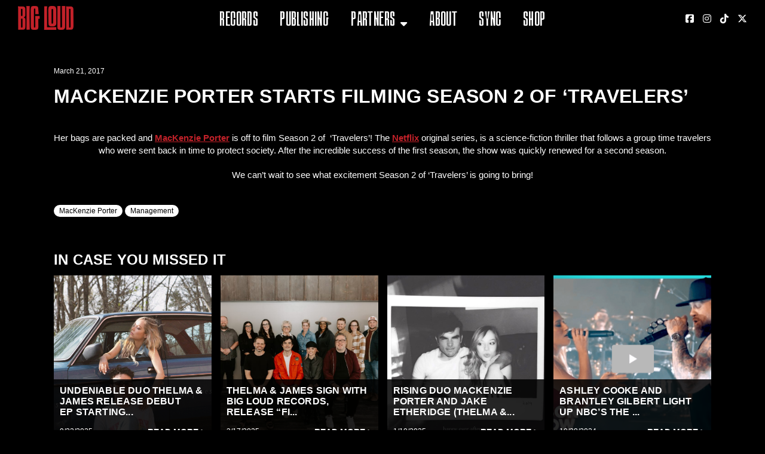

--- FILE ---
content_type: text/html; charset=UTF-8
request_url: https://bigloud.com/mackenzie-porter-starts-filming-season-2-of-travelers/
body_size: 38900
content:
<!DOCTYPE html>
<html lang="en">
<head>
<meta charset="UTF-8" />
<title>MacKenzie Porter Starts Filming Season 2 of &#039;Travelers&#039; | Big Loud</title>
<link rel="profile" href="http://gmpg.org/xfn/11" />
<link rel="stylesheet" type="text/css" media="all" href="https://bigloud.com/wp-content/themes/bl23/style.css?v=2.76" />
<link rel="stylesheet" type="text/css" media="all" href="https://bigloud.com/wp-content/themes/bl23/mobile.css?v=1.17" />
<link rel="stylesheet" type="text/css" media="all" href="https://bigloud.com/wp-content/themes/bl23/anims.css" />
<link rel="pingback" href="https://bigloud.com/xmlrpc.php" />
<link rel="apple-touch-icon" sizes="180x180" href="https://bigloud.com/apple-touch-icon.png?v=1.00">
<link rel="icon" type="image/png" sizes="32x32" href="https://bigloud.com/favicon-32x32.png?v=1.00">
<link rel="icon" type="image/png" sizes="16x16" href="https://bigloud.com/favicon-16x16.png?v=1.00">
<script src="https://kit.fontawesome.com/8c526d83be.js" crossorigin="anonymous"></script>
<meta name="HandheldFriendly" content="True">
<meta name="viewport" content="width=device-width, minimum-scale=1.0, maximum-scale=1.0, user-scalable=no"/>
<script src="https://ajax.googleapis.com/ajax/libs/jquery/3.4.1/jquery.min.js"></script>
<script>
(function(i,s,o,g,r,a,m){i['GoogleAnalyticsObject']=r;i[r]=i[r]||function(){
(i[r].q=i[r].q||[]).push(arguments)},i[r].l=1*new Date();a=s.createElement(o),
m=s.getElementsByTagName(o)[0];a.async=1;a.src=g;m.parentNode.insertBefore(a,m)
})(window,document,'script','https://www.google-analytics.com/analytics.js','ga');
ga('create', 'UA-105623686-1', 'auto');
ga('send', 'pageview');
</script>
<!-- GA4 added June 30 2023 -->
<script async src="https://www.googletagmanager.com/gtag/js?id=G-MY5LTCY1PZ"></script>
<script>
window.dataLayer = window.dataLayer || [];
function gtag(){dataLayer.push(arguments);}
gtag('js', new Date());
gtag('config', 'G-MY5LTCY1PZ');
</script>
<script>
$(document).ready(function(){
// button click event
$("#nav-trigger").click(function(){
// items to be changed onClick
$("#nav-mobile ul").slideToggle("fast");
});
$("#nav-mobile ul a").click(function(){
// items to be changed onClick
$("#nav-mobile ul").slideToggle("fast");
});
});
</script>
<meta name='robots' content='index, follow, max-image-preview:large, max-snippet:-1, max-video-preview:-1' />
<!-- This site is optimized with the Yoast SEO plugin v26.7 - https://yoast.com/wordpress/plugins/seo/ -->
<link rel="canonical" href="https://bigloud.com/mackenzie-porter-starts-filming-season-2-of-travelers/" />
<meta property="og:locale" content="en_US" />
<meta property="og:type" content="article" />
<meta property="og:title" content="MacKenzie Porter Starts Filming Season 2 of &#039;Travelers&#039; | Big Loud" />
<meta property="og:description" content="Her bags are packed and MacKenzie Porter is off to film Season 2 of  &#8216;Travelers&#8217;! The Netflix original series, is a science-fiction thriller that follows a group time travelers who were sent back in time to protect society. After the incredible success of &hellip; Continue reading &rarr;" />
<meta property="og:url" content="https://bigloud.com/mackenzie-porter-starts-filming-season-2-of-travelers/" />
<meta property="og:site_name" content="Big Loud" />
<meta property="article:publisher" content="https://facebook.com/bigloud" />
<meta property="article:published_time" content="2017-03-21T19:42:52+00:00" />
<meta property="article:modified_time" content="2023-08-09T14:59:12+00:00" />
<meta property="og:image" content="https://bigloud.com/wp-content/uploads/2023/08/Screen-Shot-2017-03-21-at-1.58.37-PM-1024x1022.png" />
<meta property="og:image:width" content="1024" />
<meta property="og:image:height" content="1022" />
<meta property="og:image:type" content="image/png" />
<meta name="author" content="steve" />
<meta name="twitter:card" content="summary_large_image" />
<meta name="twitter:creator" content="@bigloud" />
<meta name="twitter:site" content="@bigloud" />
<meta name="twitter:label1" content="Written by" />
<meta name="twitter:data1" content="steve" />
<script type="application/ld+json" class="yoast-schema-graph">{"@context":"https://schema.org","@graph":[{"@type":"Article","@id":"https://bigloud.com/mackenzie-porter-starts-filming-season-2-of-travelers/#article","isPartOf":{"@id":"https://bigloud.com/mackenzie-porter-starts-filming-season-2-of-travelers/"},"author":{"name":"steve","@id":"https://bigloud.com/#/schema/person/7098929ab49c52c1a7efcf4f85191290"},"headline":"MacKenzie Porter Starts Filming Season 2 of &#8216;Travelers&#8217;","datePublished":"2017-03-21T19:42:52+00:00","dateModified":"2023-08-09T14:59:12+00:00","mainEntityOfPage":{"@id":"https://bigloud.com/mackenzie-porter-starts-filming-season-2-of-travelers/"},"wordCount":76,"image":{"@id":"https://bigloud.com/mackenzie-porter-starts-filming-season-2-of-travelers/#primaryimage"},"thumbnailUrl":"https://bigloud.com/wp-content/uploads/2023/08/Screen-Shot-2017-03-21-at-1.58.37-PM.png","articleSection":["MacKenzie Porter","Management"],"inLanguage":"en"},{"@type":"WebPage","@id":"https://bigloud.com/mackenzie-porter-starts-filming-season-2-of-travelers/","url":"https://bigloud.com/mackenzie-porter-starts-filming-season-2-of-travelers/","name":"MacKenzie Porter Starts Filming Season 2 of 'Travelers' | Big Loud","isPartOf":{"@id":"https://bigloud.com/#website"},"primaryImageOfPage":{"@id":"https://bigloud.com/mackenzie-porter-starts-filming-season-2-of-travelers/#primaryimage"},"image":{"@id":"https://bigloud.com/mackenzie-porter-starts-filming-season-2-of-travelers/#primaryimage"},"thumbnailUrl":"https://bigloud.com/wp-content/uploads/2023/08/Screen-Shot-2017-03-21-at-1.58.37-PM.png","datePublished":"2017-03-21T19:42:52+00:00","dateModified":"2023-08-09T14:59:12+00:00","author":{"@id":"https://bigloud.com/#/schema/person/7098929ab49c52c1a7efcf4f85191290"},"breadcrumb":{"@id":"https://bigloud.com/mackenzie-porter-starts-filming-season-2-of-travelers/#breadcrumb"},"inLanguage":"en","potentialAction":[{"@type":"ReadAction","target":["https://bigloud.com/mackenzie-porter-starts-filming-season-2-of-travelers/"]}]},{"@type":"ImageObject","inLanguage":"en","@id":"https://bigloud.com/mackenzie-porter-starts-filming-season-2-of-travelers/#primaryimage","url":"https://bigloud.com/wp-content/uploads/2023/08/Screen-Shot-2017-03-21-at-1.58.37-PM.png","contentUrl":"https://bigloud.com/wp-content/uploads/2023/08/Screen-Shot-2017-03-21-at-1.58.37-PM.png","width":1202,"height":1200},{"@type":"BreadcrumbList","@id":"https://bigloud.com/mackenzie-porter-starts-filming-season-2-of-travelers/#breadcrumb","itemListElement":[{"@type":"ListItem","position":1,"name":"Home","item":"https://bigloud.com/"},{"@type":"ListItem","position":2,"name":"News","item":"https://bigloud.com/news/"},{"@type":"ListItem","position":3,"name":"MacKenzie Porter Starts Filming Season 2 of &#8216;Travelers&#8217;"}]},{"@type":"WebSite","@id":"https://bigloud.com/#website","url":"https://bigloud.com/","name":"Big Loud","description":"Official Website","potentialAction":[{"@type":"SearchAction","target":{"@type":"EntryPoint","urlTemplate":"https://bigloud.com/?s={search_term_string}"},"query-input":{"@type":"PropertyValueSpecification","valueRequired":true,"valueName":"search_term_string"}}],"inLanguage":"en"},{"@type":"Person","@id":"https://bigloud.com/#/schema/person/7098929ab49c52c1a7efcf4f85191290","name":"steve","image":{"@type":"ImageObject","inLanguage":"en","@id":"https://bigloud.com/#/schema/person/image/","url":"https://secure.gravatar.com/avatar/d511a5a654251ba99da531bbe5d695ae14dd1639e419f18ded3010fef15b01e6?s=96&d=mm&r=g","contentUrl":"https://secure.gravatar.com/avatar/d511a5a654251ba99da531bbe5d695ae14dd1639e419f18ded3010fef15b01e6?s=96&d=mm&r=g","caption":"steve"},"url":"https://bigloud.com/author/admin/"}]}</script>
<!-- / Yoast SEO plugin. -->
<link rel="alternate" type="application/rss+xml" title="Big Loud &raquo; Feed" href="https://bigloud.com/feed/" />
<link rel="alternate" type="application/rss+xml" title="Big Loud &raquo; Comments Feed" href="https://bigloud.com/comments/feed/" />
<link rel="alternate" title="oEmbed (JSON)" type="application/json+oembed" href="https://bigloud.com/wp-json/oembed/1.0/embed?url=https%3A%2F%2Fbigloud.com%2Fmackenzie-porter-starts-filming-season-2-of-travelers%2F" />
<link rel="alternate" title="oEmbed (XML)" type="text/xml+oembed" href="https://bigloud.com/wp-json/oembed/1.0/embed?url=https%3A%2F%2Fbigloud.com%2Fmackenzie-porter-starts-filming-season-2-of-travelers%2F&#038;format=xml" />
<style id='wp-img-auto-sizes-contain-inline-css' type='text/css'>
img:is([sizes=auto i],[sizes^="auto," i]){contain-intrinsic-size:3000px 1500px}
/*# sourceURL=wp-img-auto-sizes-contain-inline-css */
</style>
<style id='wp-emoji-styles-inline-css' type='text/css'>
img.wp-smiley, img.emoji {
display: inline !important;
border: none !important;
box-shadow: none !important;
height: 1em !important;
width: 1em !important;
margin: 0 0.07em !important;
vertical-align: -0.1em !important;
background: none !important;
padding: 0 !important;
}
/*# sourceURL=wp-emoji-styles-inline-css */
</style>
<style id='wp-block-library-inline-css' type='text/css'>
:root{--wp-block-synced-color:#7a00df;--wp-block-synced-color--rgb:122,0,223;--wp-bound-block-color:var(--wp-block-synced-color);--wp-editor-canvas-background:#ddd;--wp-admin-theme-color:#007cba;--wp-admin-theme-color--rgb:0,124,186;--wp-admin-theme-color-darker-10:#006ba1;--wp-admin-theme-color-darker-10--rgb:0,107,160.5;--wp-admin-theme-color-darker-20:#005a87;--wp-admin-theme-color-darker-20--rgb:0,90,135;--wp-admin-border-width-focus:2px}@media (min-resolution:192dpi){:root{--wp-admin-border-width-focus:1.5px}}.wp-element-button{cursor:pointer}:root .has-very-light-gray-background-color{background-color:#eee}:root .has-very-dark-gray-background-color{background-color:#313131}:root .has-very-light-gray-color{color:#eee}:root .has-very-dark-gray-color{color:#313131}:root .has-vivid-green-cyan-to-vivid-cyan-blue-gradient-background{background:linear-gradient(135deg,#00d084,#0693e3)}:root .has-purple-crush-gradient-background{background:linear-gradient(135deg,#34e2e4,#4721fb 50%,#ab1dfe)}:root .has-hazy-dawn-gradient-background{background:linear-gradient(135deg,#faaca8,#dad0ec)}:root .has-subdued-olive-gradient-background{background:linear-gradient(135deg,#fafae1,#67a671)}:root .has-atomic-cream-gradient-background{background:linear-gradient(135deg,#fdd79a,#004a59)}:root .has-nightshade-gradient-background{background:linear-gradient(135deg,#330968,#31cdcf)}:root .has-midnight-gradient-background{background:linear-gradient(135deg,#020381,#2874fc)}:root{--wp--preset--font-size--normal:16px;--wp--preset--font-size--huge:42px}.has-regular-font-size{font-size:1em}.has-larger-font-size{font-size:2.625em}.has-normal-font-size{font-size:var(--wp--preset--font-size--normal)}.has-huge-font-size{font-size:var(--wp--preset--font-size--huge)}.has-text-align-center{text-align:center}.has-text-align-left{text-align:left}.has-text-align-right{text-align:right}.has-fit-text{white-space:nowrap!important}#end-resizable-editor-section{display:none}.aligncenter{clear:both}.items-justified-left{justify-content:flex-start}.items-justified-center{justify-content:center}.items-justified-right{justify-content:flex-end}.items-justified-space-between{justify-content:space-between}.screen-reader-text{border:0;clip-path:inset(50%);height:1px;margin:-1px;overflow:hidden;padding:0;position:absolute;width:1px;word-wrap:normal!important}.screen-reader-text:focus{background-color:#ddd;clip-path:none;color:#444;display:block;font-size:1em;height:auto;left:5px;line-height:normal;padding:15px 23px 14px;text-decoration:none;top:5px;width:auto;z-index:100000}html :where(.has-border-color){border-style:solid}html :where([style*=border-top-color]){border-top-style:solid}html :where([style*=border-right-color]){border-right-style:solid}html :where([style*=border-bottom-color]){border-bottom-style:solid}html :where([style*=border-left-color]){border-left-style:solid}html :where([style*=border-width]){border-style:solid}html :where([style*=border-top-width]){border-top-style:solid}html :where([style*=border-right-width]){border-right-style:solid}html :where([style*=border-bottom-width]){border-bottom-style:solid}html :where([style*=border-left-width]){border-left-style:solid}html :where(img[class*=wp-image-]){height:auto;max-width:100%}:where(figure){margin:0 0 1em}html :where(.is-position-sticky){--wp-admin--admin-bar--position-offset:var(--wp-admin--admin-bar--height,0px)}@media screen and (max-width:600px){html :where(.is-position-sticky){--wp-admin--admin-bar--position-offset:0px}}
/*# sourceURL=wp-block-library-inline-css */
</style><style id='global-styles-inline-css' type='text/css'>
:root{--wp--preset--aspect-ratio--square: 1;--wp--preset--aspect-ratio--4-3: 4/3;--wp--preset--aspect-ratio--3-4: 3/4;--wp--preset--aspect-ratio--3-2: 3/2;--wp--preset--aspect-ratio--2-3: 2/3;--wp--preset--aspect-ratio--16-9: 16/9;--wp--preset--aspect-ratio--9-16: 9/16;--wp--preset--color--black: #000000;--wp--preset--color--cyan-bluish-gray: #abb8c3;--wp--preset--color--white: #ffffff;--wp--preset--color--pale-pink: #f78da7;--wp--preset--color--vivid-red: #cf2e2e;--wp--preset--color--luminous-vivid-orange: #ff6900;--wp--preset--color--luminous-vivid-amber: #fcb900;--wp--preset--color--light-green-cyan: #7bdcb5;--wp--preset--color--vivid-green-cyan: #00d084;--wp--preset--color--pale-cyan-blue: #8ed1fc;--wp--preset--color--vivid-cyan-blue: #0693e3;--wp--preset--color--vivid-purple: #9b51e0;--wp--preset--gradient--vivid-cyan-blue-to-vivid-purple: linear-gradient(135deg,rgb(6,147,227) 0%,rgb(155,81,224) 100%);--wp--preset--gradient--light-green-cyan-to-vivid-green-cyan: linear-gradient(135deg,rgb(122,220,180) 0%,rgb(0,208,130) 100%);--wp--preset--gradient--luminous-vivid-amber-to-luminous-vivid-orange: linear-gradient(135deg,rgb(252,185,0) 0%,rgb(255,105,0) 100%);--wp--preset--gradient--luminous-vivid-orange-to-vivid-red: linear-gradient(135deg,rgb(255,105,0) 0%,rgb(207,46,46) 100%);--wp--preset--gradient--very-light-gray-to-cyan-bluish-gray: linear-gradient(135deg,rgb(238,238,238) 0%,rgb(169,184,195) 100%);--wp--preset--gradient--cool-to-warm-spectrum: linear-gradient(135deg,rgb(74,234,220) 0%,rgb(151,120,209) 20%,rgb(207,42,186) 40%,rgb(238,44,130) 60%,rgb(251,105,98) 80%,rgb(254,248,76) 100%);--wp--preset--gradient--blush-light-purple: linear-gradient(135deg,rgb(255,206,236) 0%,rgb(152,150,240) 100%);--wp--preset--gradient--blush-bordeaux: linear-gradient(135deg,rgb(254,205,165) 0%,rgb(254,45,45) 50%,rgb(107,0,62) 100%);--wp--preset--gradient--luminous-dusk: linear-gradient(135deg,rgb(255,203,112) 0%,rgb(199,81,192) 50%,rgb(65,88,208) 100%);--wp--preset--gradient--pale-ocean: linear-gradient(135deg,rgb(255,245,203) 0%,rgb(182,227,212) 50%,rgb(51,167,181) 100%);--wp--preset--gradient--electric-grass: linear-gradient(135deg,rgb(202,248,128) 0%,rgb(113,206,126) 100%);--wp--preset--gradient--midnight: linear-gradient(135deg,rgb(2,3,129) 0%,rgb(40,116,252) 100%);--wp--preset--font-size--small: 13px;--wp--preset--font-size--medium: 20px;--wp--preset--font-size--large: 36px;--wp--preset--font-size--x-large: 42px;--wp--preset--spacing--20: 0.44rem;--wp--preset--spacing--30: 0.67rem;--wp--preset--spacing--40: 1rem;--wp--preset--spacing--50: 1.5rem;--wp--preset--spacing--60: 2.25rem;--wp--preset--spacing--70: 3.38rem;--wp--preset--spacing--80: 5.06rem;--wp--preset--shadow--natural: 6px 6px 9px rgba(0, 0, 0, 0.2);--wp--preset--shadow--deep: 12px 12px 50px rgba(0, 0, 0, 0.4);--wp--preset--shadow--sharp: 6px 6px 0px rgba(0, 0, 0, 0.2);--wp--preset--shadow--outlined: 6px 6px 0px -3px rgb(255, 255, 255), 6px 6px rgb(0, 0, 0);--wp--preset--shadow--crisp: 6px 6px 0px rgb(0, 0, 0);}:where(.is-layout-flex){gap: 0.5em;}:where(.is-layout-grid){gap: 0.5em;}body .is-layout-flex{display: flex;}.is-layout-flex{flex-wrap: wrap;align-items: center;}.is-layout-flex > :is(*, div){margin: 0;}body .is-layout-grid{display: grid;}.is-layout-grid > :is(*, div){margin: 0;}:where(.wp-block-columns.is-layout-flex){gap: 2em;}:where(.wp-block-columns.is-layout-grid){gap: 2em;}:where(.wp-block-post-template.is-layout-flex){gap: 1.25em;}:where(.wp-block-post-template.is-layout-grid){gap: 1.25em;}.has-black-color{color: var(--wp--preset--color--black) !important;}.has-cyan-bluish-gray-color{color: var(--wp--preset--color--cyan-bluish-gray) !important;}.has-white-color{color: var(--wp--preset--color--white) !important;}.has-pale-pink-color{color: var(--wp--preset--color--pale-pink) !important;}.has-vivid-red-color{color: var(--wp--preset--color--vivid-red) !important;}.has-luminous-vivid-orange-color{color: var(--wp--preset--color--luminous-vivid-orange) !important;}.has-luminous-vivid-amber-color{color: var(--wp--preset--color--luminous-vivid-amber) !important;}.has-light-green-cyan-color{color: var(--wp--preset--color--light-green-cyan) !important;}.has-vivid-green-cyan-color{color: var(--wp--preset--color--vivid-green-cyan) !important;}.has-pale-cyan-blue-color{color: var(--wp--preset--color--pale-cyan-blue) !important;}.has-vivid-cyan-blue-color{color: var(--wp--preset--color--vivid-cyan-blue) !important;}.has-vivid-purple-color{color: var(--wp--preset--color--vivid-purple) !important;}.has-black-background-color{background-color: var(--wp--preset--color--black) !important;}.has-cyan-bluish-gray-background-color{background-color: var(--wp--preset--color--cyan-bluish-gray) !important;}.has-white-background-color{background-color: var(--wp--preset--color--white) !important;}.has-pale-pink-background-color{background-color: var(--wp--preset--color--pale-pink) !important;}.has-vivid-red-background-color{background-color: var(--wp--preset--color--vivid-red) !important;}.has-luminous-vivid-orange-background-color{background-color: var(--wp--preset--color--luminous-vivid-orange) !important;}.has-luminous-vivid-amber-background-color{background-color: var(--wp--preset--color--luminous-vivid-amber) !important;}.has-light-green-cyan-background-color{background-color: var(--wp--preset--color--light-green-cyan) !important;}.has-vivid-green-cyan-background-color{background-color: var(--wp--preset--color--vivid-green-cyan) !important;}.has-pale-cyan-blue-background-color{background-color: var(--wp--preset--color--pale-cyan-blue) !important;}.has-vivid-cyan-blue-background-color{background-color: var(--wp--preset--color--vivid-cyan-blue) !important;}.has-vivid-purple-background-color{background-color: var(--wp--preset--color--vivid-purple) !important;}.has-black-border-color{border-color: var(--wp--preset--color--black) !important;}.has-cyan-bluish-gray-border-color{border-color: var(--wp--preset--color--cyan-bluish-gray) !important;}.has-white-border-color{border-color: var(--wp--preset--color--white) !important;}.has-pale-pink-border-color{border-color: var(--wp--preset--color--pale-pink) !important;}.has-vivid-red-border-color{border-color: var(--wp--preset--color--vivid-red) !important;}.has-luminous-vivid-orange-border-color{border-color: var(--wp--preset--color--luminous-vivid-orange) !important;}.has-luminous-vivid-amber-border-color{border-color: var(--wp--preset--color--luminous-vivid-amber) !important;}.has-light-green-cyan-border-color{border-color: var(--wp--preset--color--light-green-cyan) !important;}.has-vivid-green-cyan-border-color{border-color: var(--wp--preset--color--vivid-green-cyan) !important;}.has-pale-cyan-blue-border-color{border-color: var(--wp--preset--color--pale-cyan-blue) !important;}.has-vivid-cyan-blue-border-color{border-color: var(--wp--preset--color--vivid-cyan-blue) !important;}.has-vivid-purple-border-color{border-color: var(--wp--preset--color--vivid-purple) !important;}.has-vivid-cyan-blue-to-vivid-purple-gradient-background{background: var(--wp--preset--gradient--vivid-cyan-blue-to-vivid-purple) !important;}.has-light-green-cyan-to-vivid-green-cyan-gradient-background{background: var(--wp--preset--gradient--light-green-cyan-to-vivid-green-cyan) !important;}.has-luminous-vivid-amber-to-luminous-vivid-orange-gradient-background{background: var(--wp--preset--gradient--luminous-vivid-amber-to-luminous-vivid-orange) !important;}.has-luminous-vivid-orange-to-vivid-red-gradient-background{background: var(--wp--preset--gradient--luminous-vivid-orange-to-vivid-red) !important;}.has-very-light-gray-to-cyan-bluish-gray-gradient-background{background: var(--wp--preset--gradient--very-light-gray-to-cyan-bluish-gray) !important;}.has-cool-to-warm-spectrum-gradient-background{background: var(--wp--preset--gradient--cool-to-warm-spectrum) !important;}.has-blush-light-purple-gradient-background{background: var(--wp--preset--gradient--blush-light-purple) !important;}.has-blush-bordeaux-gradient-background{background: var(--wp--preset--gradient--blush-bordeaux) !important;}.has-luminous-dusk-gradient-background{background: var(--wp--preset--gradient--luminous-dusk) !important;}.has-pale-ocean-gradient-background{background: var(--wp--preset--gradient--pale-ocean) !important;}.has-electric-grass-gradient-background{background: var(--wp--preset--gradient--electric-grass) !important;}.has-midnight-gradient-background{background: var(--wp--preset--gradient--midnight) !important;}.has-small-font-size{font-size: var(--wp--preset--font-size--small) !important;}.has-medium-font-size{font-size: var(--wp--preset--font-size--medium) !important;}.has-large-font-size{font-size: var(--wp--preset--font-size--large) !important;}.has-x-large-font-size{font-size: var(--wp--preset--font-size--x-large) !important;}
/*# sourceURL=global-styles-inline-css */
</style>
<style id='classic-theme-styles-inline-css' type='text/css'>
/*! This file is auto-generated */
.wp-block-button__link{color:#fff;background-color:#32373c;border-radius:9999px;box-shadow:none;text-decoration:none;padding:calc(.667em + 2px) calc(1.333em + 2px);font-size:1.125em}.wp-block-file__button{background:#32373c;color:#fff;text-decoration:none}
/*# sourceURL=/wp-includes/css/classic-themes.min.css */
</style>
<style id='posts-table-pro-head-inline-css' type='text/css'>
table.posts-data-table { visibility: hidden; }
/*# sourceURL=posts-table-pro-head-inline-css */
</style>
<link rel="https://api.w.org/" href="https://bigloud.com/wp-json/" /><link rel="alternate" title="JSON" type="application/json" href="https://bigloud.com/wp-json/wp/v2/posts/5401" /><link rel="EditURI" type="application/rsd+xml" title="RSD" href="https://bigloud.com/xmlrpc.php?rsd" />
<meta name="generator" content="WordPress 6.9" />
<link rel='shortlink' href='https://bigloud.com/?p=5401' />
</head>
<body class="wp-singular post-template-default single single-post postid-5401 single-format-standard wp-theme-bl23">
<header class="page">
<div id="logo"><a href="https://bigloud.com"><img src="https://bigloud.com/wp-content/themes/bl23/images/logo.png"></a></div>
<div id="socials"><ul>
<li class="social"><a href="https://www.facebook.com/bigloud/" target="_blank"><i class="fab fa-facebook-square"></i></a></li>
<li class="social"><a href="https://instagram.com/bigloud/" target="_blank"><i class="fab fa-instagram"></i></a></li>
<li class="social"><a href="https://www.tiktok.com/@bigloudofficial" target="_blank"><i class="fab fa-tiktok"></i></a></li>
<li class="social"><a href="https://twitter.com/bigloud" target="_blank"><i class="fab fa-x-twitter"></i></a></li>
</ul></div>
<nav id="main">
<div class="menu-menu-1-container"><ul id="menu-menu-1" class="menu"><li id="menu-item-2666" class="menu-item menu-item-type-post_type menu-item-object-page menu-item-2666"><a href="https://bigloud.com/records/">Records</a></li>
<li id="menu-item-2665" class="menu-item menu-item-type-post_type menu-item-object-page menu-item-2665"><a href="https://bigloud.com/publishing/">Publishing</a></li>
<li id="menu-item-2667" class="menu-item menu-item-type-custom menu-item-object-custom menu-item-has-children menu-item-2667"><a href="#">Partners</a>
<ul class="sub-menu">
<li id="menu-item-2664" class="menu-item menu-item-type-post_type menu-item-object-page menu-item-2664"><a href="https://bigloud.com/music/">Music</a></li>
<li id="menu-item-2661" class="menu-item menu-item-type-post_type menu-item-object-page menu-item-2661"><a href="https://bigloud.com/capital/">Capital</a></li>
</ul>
</li>
<li id="menu-item-2662" class="menu-item menu-item-type-post_type menu-item-object-page menu-item-2662"><a href="https://bigloud.com/about/">About</a></li>
<li id="menu-item-10738" class="menu-item menu-item-type-post_type menu-item-object-page menu-item-10738"><a href="https://bigloud.com/sync/">Sync</a></li>
<li id="menu-item-9129" class="menu-item menu-item-type-custom menu-item-object-custom menu-item-9129"><a target="_blank" href="https://shop.bigloud.com">Shop</a></li>
</ul></div></nav>
<div class="clear"></div>
<div id="nav-trigger" class="nav-icon3">
<span></span>
<span></span>
<span></span>
<span></span>
</div>
<nav id="nav-mobile">
<div class="menu-mobile-menu-container"><ul id="menu-mobile-menu" class="menu"><li id="menu-item-9837" class="menu-item menu-item-type-post_type menu-item-object-page menu-item-9837"><a href="https://bigloud.com/records/">Records</a></li>
<li id="menu-item-9836" class="menu-item menu-item-type-post_type menu-item-object-page menu-item-9836"><a href="https://bigloud.com/publishing/">Publishing</a></li>
<li id="menu-item-9835" class="menu-item menu-item-type-post_type menu-item-object-page menu-item-9835"><a href="https://bigloud.com/music/">Music Partners</a></li>
<li id="menu-item-9834" class="menu-item menu-item-type-post_type menu-item-object-page menu-item-9834"><a href="https://bigloud.com/capital/">Capital Partners</a></li>
<li id="menu-item-9833" class="menu-item menu-item-type-post_type menu-item-object-page menu-item-9833"><a href="https://bigloud.com/about/">About</a></li>
<li id="menu-item-10739" class="menu-item menu-item-type-post_type menu-item-object-page menu-item-10739"><a href="https://bigloud.com/sync/">Sync</a></li>
<li id="menu-item-9839" class="menu-item menu-item-type-custom menu-item-object-custom menu-item-9839"><a target="_blank" href="https://shop.bigloud.com">Shop</a></li>
</ul></div></nav>
</header>
<div id="container"><div id="single-post">
<div id="meta">March 21, 2017</div>
<h1 class="title">MacKenzie Porter Starts Filming Season 2 of &#8216;Travelers&#8217;</h1>
<div id="single-body"><p style="text-align: center;">Her bags are packed and <a href="https://www.facebook.com/mackenzieportermusic/"><strong>MacKenzie Porter</strong></a> is off to film Season 2 of  &#8216;Travelers&#8217;! The <a href="https://www.facebook.com/netflixus/"><strong>Netflix</strong></a> original series, is a science-fiction thriller that follows a group time travelers who were sent back in time to protect society. After the incredible success of the first season, the show was quickly renewed for a second season.</p>
<p style="text-align: center;">We can&#8217;t wait to see what excitement Season 2 of &#8216;Travelers&#8217; is going to bring!</p>
</div>
<div id="single-cats">
<a href="https://bigloud.com/category/mackenzie-porter/" rel="category tag">MacKenzie Porter</a> <a href="https://bigloud.com/category/management/" rel="category tag">Management</a></div>				
<div class="clear"></div>
</div>
<div id="single-related">
<h1 class="sub">In case you missed it</h1>
<ul>
<li>
<a href="https://bigloud.com/undeniable-duo-thelma-james-release-debut-ep-starting-over/" class="img-wrap"><img src="https://bigloud.com/wp-content/uploads/2025/09/TJ_SO_cover-1-1024x1024.jpg"></a>
<div class="card-content">
<h4><a href="https://bigloud.com/undeniable-duo-thelma-james-release-debut-ep-starting-over/" title="UNDENIABLE DUO THELMA &amp; JAMES RELEASE DEBUT EP STARTING OVER">UNDENIABLE DUO THELMA &amp; JAMES RELEASE DEBUT EP STARTING...</a></h4>
<div id="details">
<div id="meta">9/22/2025</div>
<div id="link"><a href="https://bigloud.com/undeniable-duo-thelma-james-release-debut-ep-starting-over/">Read More ></a></div>
</div>
</div>
</li>
<li>
<a href="https://bigloud.com/thelma-james-sign-with-big-loud-records-release-first-love/" class="img-wrap"><img src="https://bigloud.com/wp-content/uploads/2025/03/TJ_SigningPhoto_credit-Brayln-Kelly-Smith_3-1024x731.jpg"></a>
<div class="card-content">
<h4><a href="https://bigloud.com/thelma-james-sign-with-big-loud-records-release-first-love/" title="THELMA &amp; JAMES SIGN WITH BIG LOUD RECORDS, RELEASE “FIRST LOVE”">THELMA &amp; JAMES SIGN WITH BIG LOUD RECORDS, RELEASE “FI...</a></h4>
<div id="details">
<div id="meta">3/17/2025</div>
<div id="link"><a href="https://bigloud.com/thelma-james-sign-with-big-loud-records-release-first-love/">Read More ></a></div>
</div>
</div>
</li>
<li>
<a href="https://bigloud.com/rising-duo-mackenzie-porter-and-jake-etheridge-thelma-james-cant-be-happy-ever-after-you/" class="img-wrap"><img src="https://bigloud.com/wp-content/uploads/2025/01/happy-after-you-cover-image-final-1024x1024.jpg"></a>
<div class="card-content">
<h4><a href="https://bigloud.com/rising-duo-mackenzie-porter-and-jake-etheridge-thelma-james-cant-be-happy-ever-after-you/" title="RISING DUO MACKENZIE PORTER AND JAKE ETHERIDGE (THELMA &amp; JAMES) CAN&#8217;T BE “HAPPY EVER AFTER YOU”">RISING DUO MACKENZIE PORTER AND JAKE ETHERIDGE (THELMA &amp;...</a></h4>
<div id="details">
<div id="meta">1/10/2025</div>
<div id="link"><a href="https://bigloud.com/rising-duo-mackenzie-porter-and-jake-etheridge-thelma-james-cant-be-happy-ever-after-you/">Read More ></a></div>
</div>
</div>
</li>
<li>
<a href="https://bigloud.com/ashley-cooke-and-brantley-gilbert-light-up-nbcs-the-kelly-clarkson-show-with-chart-climbing-single-over-when-were-sober/" class="img-wrap"><img src="https://bigloud.com/wp-content/uploads/2024/10/unnamed-15-1024x577.png"></a>
<div class="card-content">
<h4><a href="https://bigloud.com/ashley-cooke-and-brantley-gilbert-light-up-nbcs-the-kelly-clarkson-show-with-chart-climbing-single-over-when-were-sober/" title="ASHLEY COOKE AND BRANTLEY GILBERT LIGHT UP NBC&#8217;S THE KELLY CLARKSON SHOW WITH CHART-CLIMBING SINGLE “OVER WHEN WE&#8217;RE SOBER”">ASHLEY COOKE AND BRANTLEY GILBERT LIGHT UP NBC&#8217;S THE ...</a></h4>
<div id="details">
<div id="meta">10/28/2024</div>
<div id="link"><a href="https://bigloud.com/ashley-cooke-and-brantley-gilbert-light-up-nbcs-the-kelly-clarkson-show-with-chart-climbing-single-over-when-were-sober/">Read More ></a></div>
</div>
</div>
</li>
</ul>  
</div>
</div>

<div id="signup">
<video id="signupvideo" src="https://bigloud.com/wp-content/themes/bl23/signup-bg.mp4" poster="https://bigloud.com/wp-content/themes/bl23/signup-bg-image.jpg" data-object-fit="cover" autoplay playsinline muted loop preload></video>
<div id="container">
<h3 class="head center">Join Big Loud's Mailing List</h3>
<div id="mc_embed_signup" class="bigloud">
<form action="https://bigloudmanagement.us19.list-manage.com/subscribe/post?u=0d3b22909276d84e0302e9330&amp;id=1e0455fe5e&amp;f_id=007baae4f0" method="post" id="mc-embedded-subscribe-form" name="mc-embedded-subscribe-form" class="validate" target="_blank">
<div id="field"><input placeholder="FIRST NAME" type="text" name="FNAME" class=" text" id="mce-FNAME" required="" value=""></div>
<div id="field"><input placeholder="LAST NAME" type="text" name="LNAME" class=" text" id="mce-LNAME" required="" value=""></div>
<div id="field"><input placeholder="EMAIL" type="email" name="EMAIL" class="required email" id="mce-EMAIL" required="" value=""></div>
<div id="field"><input placeholder="ZIP / POSTAL CODE" type="text" name="ZCODE" class=" text" id="mce-ZCODE" required="" value=""></div>
<div class="clear"></div>
<div hidden=""><input type="hidden" name="tags" value="6307836"></div>
<div id="mce-responses" class="clear foot">
<div class="response" id="mce-error-response" style="display: none;"></div>
<div class="response" id="mce-success-response" style="display: none;"></div>
</div>
<div style="position: absolute; left: -5000px;" aria-hidden="true">
/* real people should not fill this in and expect good things - do not remove this or risk form bot signups */
<input type="text" name="b_0d3b22909276d84e0302e9330_1e0455fe5e" tabindex="-1" value="">
</div>
<input type="submit" name="subscribe" id="mc-embedded-subscribe" class="submit-btn" value="Submit">
<script type="text/javascript" src="//s3.amazonaws.com/downloads.mailchimp.com/js/mc-validate.js"></script><script type="text/javascript">(function($) {window.fnames = new Array(); window.ftypes = new Array();fnames[0]='EMAIL';ftypes[0]='email';fnames[1]='FNAME';ftypes[1]='text';fnames[2]='LNAME';ftypes[2]='text';fnames[3]='ZCODE';ftypes[3]='text';}(jQuery));var $mcj = jQuery.noConflict(true);</script>
<div class="clear"></div>
</form>
</div>
<div id="signup-press-link">Looking for our press list? <a href="https://bigloud.com/press">Click here to join</a>.</div>
</div>
</div>
<footer>
<div id="logo"><a href="https://bigloud.com"><img src="https://bigloud.com/wp-content/themes/bl23/images/logo.png"></a></div>
<div id="socials"><ul>
<li class="social"><a href="https://www.facebook.com/bigloud/" target="_blank"><i class="fab fa-facebook-square"></i></a></li>
<li class="social"><a href="https://instagram.com/bigloud/" target="_blank"><i class="fab fa-instagram"></i></a></li>
<li class="social"><a href="https://www.tiktok.com/@bigloudofficial" target="_blank"><i class="fab fa-tiktok"></i></a></li>
<li class="social"><a href="https://twitter.com/bigloud" target="_blank"><i class="fab fa-x-twitter"></i></a></li>
</ul></div>
<div id="copyright">&copy; 2026 Big Loud. All Rights Reserved. <a href="https://bigloud.com/privacy-policy">Privacy Policy</a>. <a href="mailto:info@bigloud.com">Contact Us</a>.</div>
<div class="clear"></div>
</footer>
<script type="text/javascript">
$(window).scroll(function(){
if ($(window).scrollTop() >= 150) {
$('header').addClass('sticky');
}
else {
$('header').removeClass('sticky');
}
});
</script>
<script>
$(document).ready(function(){
$('.nav-icon3').click(function(){
$(this).toggleClass('open');
});
});
</script>
<script type="speculationrules">
{"prefetch":[{"source":"document","where":{"and":[{"href_matches":"/*"},{"not":{"href_matches":["/wp-*.php","/wp-admin/*","/wp-content/uploads/*","/wp-content/*","/wp-content/plugins/*","/wp-content/themes/bl23/*","/*\\?(.+)"]}},{"not":{"selector_matches":"a[rel~=\"nofollow\"]"}},{"not":{"selector_matches":".no-prefetch, .no-prefetch a"}}]},"eagerness":"conservative"}]}
</script>
<script id="wp-emoji-settings" type="application/json">
{"baseUrl":"https://s.w.org/images/core/emoji/17.0.2/72x72/","ext":".png","svgUrl":"https://s.w.org/images/core/emoji/17.0.2/svg/","svgExt":".svg","source":{"concatemoji":"https://bigloud.com/wp-includes/js/wp-emoji-release.min.js?ver=6.9"}}
</script>
<script type="module">
/* <![CDATA[ */
/*! This file is auto-generated */
const a=JSON.parse(document.getElementById("wp-emoji-settings").textContent),o=(window._wpemojiSettings=a,"wpEmojiSettingsSupports"),s=["flag","emoji"];function i(e){try{var t={supportTests:e,timestamp:(new Date).valueOf()};sessionStorage.setItem(o,JSON.stringify(t))}catch(e){}}function c(e,t,n){e.clearRect(0,0,e.canvas.width,e.canvas.height),e.fillText(t,0,0);t=new Uint32Array(e.getImageData(0,0,e.canvas.width,e.canvas.height).data);e.clearRect(0,0,e.canvas.width,e.canvas.height),e.fillText(n,0,0);const a=new Uint32Array(e.getImageData(0,0,e.canvas.width,e.canvas.height).data);return t.every((e,t)=>e===a[t])}function p(e,t){e.clearRect(0,0,e.canvas.width,e.canvas.height),e.fillText(t,0,0);var n=e.getImageData(16,16,1,1);for(let e=0;e<n.data.length;e++)if(0!==n.data[e])return!1;return!0}function u(e,t,n,a){switch(t){case"flag":return n(e,"\ud83c\udff3\ufe0f\u200d\u26a7\ufe0f","\ud83c\udff3\ufe0f\u200b\u26a7\ufe0f")?!1:!n(e,"\ud83c\udde8\ud83c\uddf6","\ud83c\udde8\u200b\ud83c\uddf6")&&!n(e,"\ud83c\udff4\udb40\udc67\udb40\udc62\udb40\udc65\udb40\udc6e\udb40\udc67\udb40\udc7f","\ud83c\udff4\u200b\udb40\udc67\u200b\udb40\udc62\u200b\udb40\udc65\u200b\udb40\udc6e\u200b\udb40\udc67\u200b\udb40\udc7f");case"emoji":return!a(e,"\ud83e\u1fac8")}return!1}function f(e,t,n,a){let r;const o=(r="undefined"!=typeof WorkerGlobalScope&&self instanceof WorkerGlobalScope?new OffscreenCanvas(300,150):document.createElement("canvas")).getContext("2d",{willReadFrequently:!0}),s=(o.textBaseline="top",o.font="600 32px Arial",{});return e.forEach(e=>{s[e]=t(o,e,n,a)}),s}function r(e){var t=document.createElement("script");t.src=e,t.defer=!0,document.head.appendChild(t)}a.supports={everything:!0,everythingExceptFlag:!0},new Promise(t=>{let n=function(){try{var e=JSON.parse(sessionStorage.getItem(o));if("object"==typeof e&&"number"==typeof e.timestamp&&(new Date).valueOf()<e.timestamp+604800&&"object"==typeof e.supportTests)return e.supportTests}catch(e){}return null}();if(!n){if("undefined"!=typeof Worker&&"undefined"!=typeof OffscreenCanvas&&"undefined"!=typeof URL&&URL.createObjectURL&&"undefined"!=typeof Blob)try{var e="postMessage("+f.toString()+"("+[JSON.stringify(s),u.toString(),c.toString(),p.toString()].join(",")+"));",a=new Blob([e],{type:"text/javascript"});const r=new Worker(URL.createObjectURL(a),{name:"wpTestEmojiSupports"});return void(r.onmessage=e=>{i(n=e.data),r.terminate(),t(n)})}catch(e){}i(n=f(s,u,c,p))}t(n)}).then(e=>{for(const n in e)a.supports[n]=e[n],a.supports.everything=a.supports.everything&&a.supports[n],"flag"!==n&&(a.supports.everythingExceptFlag=a.supports.everythingExceptFlag&&a.supports[n]);var t;a.supports.everythingExceptFlag=a.supports.everythingExceptFlag&&!a.supports.flag,a.supports.everything||((t=a.source||{}).concatemoji?r(t.concatemoji):t.wpemoji&&t.twemoji&&(r(t.twemoji),r(t.wpemoji)))});
//# sourceURL=https://bigloud.com/wp-includes/js/wp-emoji-loader.min.js
/* ]]> */
</script>
<script type="text/javascript">
window.addEventListener("load", function(event) {
jQuery(".cfx_form_main,.wpcf7-form,.wpforms-form,.gform_wrapper form").each(function(){
var form=jQuery(this); 
var screen_width=""; var screen_height="";
if(screen_width == ""){
if(screen){
screen_width=screen.width;  
}else{
screen_width=jQuery(window).width();
}    }  
if(screen_height == ""){
if(screen){
screen_height=screen.height;  
}else{
screen_height=jQuery(window).height();
}    }
form.append('<input type="hidden" name="vx_width" value="'+screen_width+'">');
form.append('<input type="hidden" name="vx_height" value="'+screen_height+'">');
form.append('<input type="hidden" name="vx_url" value="'+window.location.href+'">');  
}); 
});
</script> 
</body>
</html><!-- WP Fastest Cache file was created in 0.762 seconds, on January 15, 2026 @ 8:22 am --><!-- via php -->

--- FILE ---
content_type: text/css
request_url: https://bigloud.com/wp-content/themes/bl23/mobile.css?v=1.17
body_size: 8311
content:
@media all and (min-width:1200px) {
#nav-trigger,
nav#nav-mobile {
display:none;
}
}

@media all and (max-width:1200px) {
nav#main {
display:none;
}

#nav-trigger,
nav#nav-mobile {
display:inherit;
}

header {
padding:15px 0;
position:relative;
}

header #logo {
float:none;
position: absolute;
left: 50%;
-webkit-transform: translateX(-50%);
transform: translateX(-50%)
}

header #socials {
margin:0 26px 0 0;
}



#container {
width:80%;
margin:0 10%;
}

#home-artists ul {
opacity:0.5;
}

#home-artists #all-artists {
top: 55%;
display:inherit;
}

.post h4 {
font-size:15px;
}


/** Single - related posts **/
#single-related ul {
display:grid;
grid-template-columns: 1fr 1fr 1fr;
grid-gap:20px;
}

#single-related ul li:nth-child(4) {
display:none;
}

#single-related ul li {
height:300px;
}

#single-related ul li .card-content {
height:130px;
}

#artist-individual #more-news a,
#more-news a,
#artist-individual #more-news a:hover,
#more-news a:hover {
background-color:#c22129;
color:#FFF;
}

	
/** News **/
#news-loop ul#loop {
display:grid;
grid-template-columns: 1fr 1fr 1fr;
grid-gap:15px;
}

#news-loop ul#loop li {
position:relative;
height:300px;
display:block;
}
}


@media all and (min-width:1000px) {
#artist_name-mobile,
#writer_name-mobile {
display:none;
}
}


@media all and (max-width:1000px) {
#home-artists ul {
grid-template-columns: 1fr 1fr 1fr;
}

#home-artists ul li:nth-child(1n+10) {
display:none;
}

#home-artists #all-artists a {
max-width:100%;
padding:10px 30px;
display:block;
}


/** Home News **/
.post-grid {
grid-template-columns: 1fr 1fr;
display:grid;
grid-gap: 20px;
}

.post h4 {
font-size:16px;
}

.post-grid-5 .post {
height:300px;
}

.post-grid-5 .post:nth-child(5) {
display:none;
}

.post .card-content {
height:130px;
}



/** Search **/
#news-searchform {
float:right;
width:50%;
}

#news-searchform input[type=text] {
width:70%;
font-size:15px;
}

#news-searchform input[type=text]::placeholder {
font-size:13px;
}

#news-searchform input[type=text]:focus {
width:70%;
}


/** Affiliation roster **/
#aff-roster-news ul {
display:grid;
grid-template-columns: 1fr 1fr 1fr;
grid-gap:15px;
}

#aff-roster-news ul li {
position:relative;
height:300px;
display:block;
}

#aff-roster-news ul li .card-content {
height:130px;
}

#aff-roster-news ul li h4 {
font-size:16px;
}

#aff-roster-news ul li:nth-child(1n+7) {
display:none;
}


/** Artists - Overview **/
#artists-overview-page ul,
ul#aff-roster {
display:grid;
grid-template-columns: 1fr 1fr 1fr;
}

#artist_name {
font-size:20px;
}

#artists-overview-page li #artist_name,
#artists-overview-page li #artist-hover_arrow a,
ul#aff-roster li #artist_name,
ul#aff-roster li #artist-hover_arrow a {
display:inherit;
}

#artists-overview-page li #artists_image img,
ul#aff-roster li #artists_image img {
opacity:0.8;
}

#artist_name {
font-size:20px;
bottom:10px;
left:0;
right:0;
text-align:center;
margin:0 auto;
}

#artist-hover_arrow {
display:none;
}

/** Writer profile **/
#artist_name-mobile,
#writer_name-mobile {
display:inherit;
}

#artist-individual .col-2 h3.head,
#writer-profile .col-2 h3.head {
display:none;
}

#writer-profile .col-1 {
float:none;
width:100%;
margin:0 0 20px 0;
text-align:center;
}

#artist-individual #artist_image img,
#writer_image img {
max-width:60%;
display:block;
margin:0 auto;
}

#writer-profile .col-2 {
float:none;
width:100%;
margin:0;
}

#writer-bio #bio {
max-height:400px;
}


/** Artist page **/
#artist-individual .col-1 {
float:none;
width:100%;
text-align:center;
}

#artist-individual .col-2 {
float:none;
width:100%;
margin:0;
}

#artist-individual #bio {
max-height:400px;
}



#form {
max-width:100%;
}
}




@media all and (max-width:900px) {
/** Search **/
#news-searchform {
width:70%;
}

#news-loop ul#loop {
display:grid;
grid-template-columns: 1fr 1fr;
grid-gap:15px;
}

#news-loop ul#loop li {
position:relative;
height:280px;
display:block;
}

#news-loop ul#loop li .card-content {
height:120px;
}

#news-loop ul#loop li h4 {
font-size:15px;
}


/** Affiliation roster **/
#aff-roster-news ul {
display:grid;
grid-template-columns: 1fr 1fr;
grid-gap:15px;
}

#aff-roster-news ul li {
height:280px;
}

#aff-roster-news ul li .card-content {
height:120px;
}

#aff-roster-news ul li h4 {
font-size:15px;
}

#aff-roster-news ul li:nth-child(1n+5) {
display:none;
}

/** Single post **/
#single-post h1.title {
font-size:30px;
line-height:110%;
}

#single-body img {
max-width:100%;
}

#single-body h1 {
font-size:26px;
}

#single-body h2 {
font-size:23px;
}

#single-body h3 {
font-size:21px;
}

#single-body h4 {
font-size:18px;
}

#single-body h5 {
font-size:16px;
}

/** Single - related posts **/
#single-related ul {
display:grid;
grid-template-columns: 1fr 1fr;
grid-gap:20px;
}

#single-related ul li:nth-child(3) {
display:none;
}

#single-related ul li h4 {
font-size:15px;
}


/** Artist news **/
ul#artist-news {
grid-template-columns: 1fr 1fr;
grid-gap:20px;
}

ul#artist-news li {
position:relative;
height:250px;
display:block;
}

ul#artist-news li:nth-child(3) {
display:none;
}

ul#artist-news li .card-content {
min-height:110px;
height:110px;
max-height:110px;
}

ul#artist-news li h4 {
font-size:15px;
}





#signup {
padding:50px 0;
}

#mc_embed_signup.artist #field,
#mc_embed_signup.bigloud #field {
width:100%;
}

#field {
float:none;
width:100%;
margin:0 0 15px 0;
}

#field.submit-btn {
width:100%;
margin:0 auto;
}

#field input {
padding:2%;
text-align:center;
font-weight:600;
}

#field button,
#mc_embed_signup.bigloud .submit-btn,
#mc_embed_signup.bigloud .submit-btn {
width:100%;
padding:10px 0;
height:auto;
}

#field button,
#form.artist input.submit-btn,
#field button:hover,
#form.artist input.submit-btn:hover {
background-color:#FFF;
color:#000;
}


footer {
padding:22px 0;
line-height:100%;
text-align:center;
}

footer #logo {
float:none;
margin:0 auto 18px auto;
}

footer #logo img {
height:40px;
width:auto;
margin:0 auto;
}

footer #socials {
float:none;
margin:0 auto 15px 0;
}

footer #socials li {
float:none;
display:inline-block;
margin:0 8px;
font-size:18px;
}

#copyright {
position:relative;
left:0;
transform: translate(0, 0);
}

/** Music Partners **/
#music-partners ul {
display:grid;
grid-template-columns: 1fr 1fr 1fr;
}

/** Capital **/
ul#capital {
display:grid;
grid-template-columns: 1fr 1fr 1fr 1fr;
grid-gap:20px;
}


#cuts-list #headings {
font-size:18px;
}


/** Discography table **/
/** Publishing **/
#publishing-table {
font-size:14px;
}

table.dataTable thead th, 
table.dataTable tfoot th {
font-size:18px;
}

.dataTables_wrapper .dataTables_paginate .paginate_button {
font-size:14px;
}

.posts-table-controls.posts-table-below {
font-size:13px;
}
}


@media all and (max-width:800px) {
#home-artists ul {
grid-template-columns: 1fr 1fr;
}

#home-artists ul li:nth-child(1n+7) {
display:none;
}

.post-grid {
grid-template-columns: 1fr;
display:grid;
grid-gap:25px;
}

.post-grid-5 .post {
height:400px;
}

#news-loop ul#loop {
display:grid;
grid-template-columns: 1fr;
grid-gap:20px;
}

#news-loop ul#loop li {
height:400px;
}

#artist-individual #artist_image img,
#writer_image img {
max-width:100%;
display:block;
margin:0 auto;
}

#artist-individual #socials li {
font-size:20px;
}

#artist-individual ul#links {
grid-template-columns: 1fr;
}


/** Affiliation roster **/
#aff-roster-news ul {
display:grid;
grid-template-columns: 1fr;
grid-gap:20px;
}

#aff-roster-news ul li {
height:400px;
}


/** Single - related posts **/
#single-related ul {
display:grid;
grid-template-columns: 1fr;
grid-gap:20px;
}

#single-related ul li .card-content {
height:110px;
}

#single-related ul li:nth-child(3) {
display:inherit;
}


/** Artists - Overview **/
#artists-overview-page ul,
ul#aff-roster {
display:grid;
grid-template-columns: 1fr 1fr;
}


/** Music Partners **/
#music-partners ul {
display:grid;
grid-template-columns: 1fr 1fr;
}


/** Capital **/
ul#capital {
display:grid;
grid-template-columns: 1fr 1fr 1fr;
grid-gap:20px;
}


/** Artist news **/
ul#artist-news {
grid-template-columns: 1fr;
grid-gap:20px;
}

ul#artist-news li {
position:relative;
height:400px;
display:block;
}

ul#artist-news li:nth-child(3) {
display:inherit;
}

ul#artist-news li .card-content {
height:100px;
min-height:100px;
max-height:100px;
}

ul#artist-news li h4 {
font-size:16px;
}
}



--- FILE ---
content_type: text/plain
request_url: https://www.google-analytics.com/j/collect?v=1&_v=j102&a=1898441673&t=pageview&_s=1&dl=https%3A%2F%2Fbigloud.com%2Fmackenzie-porter-starts-filming-season-2-of-travelers%2F&ul=en-us%40posix&dt=MacKenzie%20Porter%20Starts%20Filming%20Season%202%20of%20%27Travelers%27%20%7C%20Big%20Loud&sr=1280x720&vp=1280x720&_u=IEBAAEABAAAAACAAI~&jid=1990739127&gjid=637379828&cid=1182531966.1768620344&tid=UA-105623686-1&_gid=1400920492.1768620344&_r=1&_slc=1&z=1120607955
body_size: -449
content:
2,cG-KYYRLEYW8N